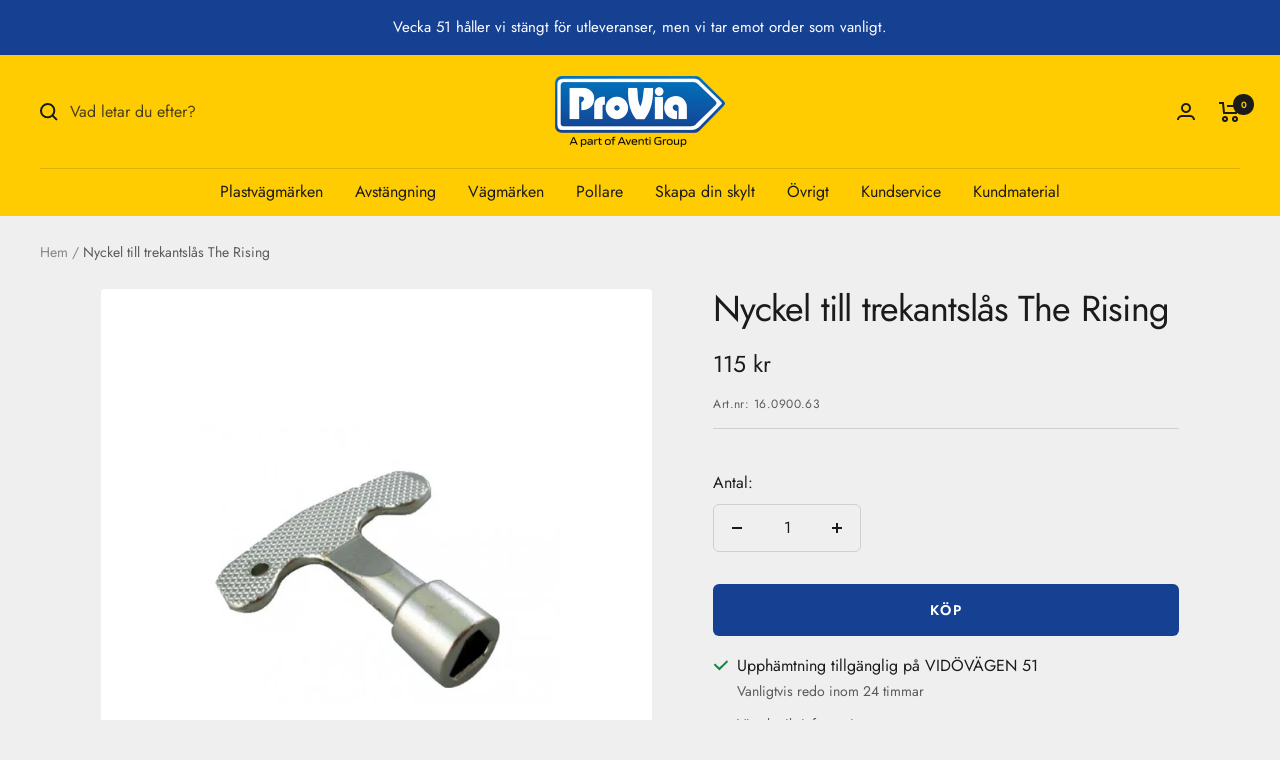

--- FILE ---
content_type: text/javascript
request_url: https://www.provia.se/cdn/shop/t/32/assets/custom.js?v=167639537848865775061761008846
body_size: -540
content:
//# sourceMappingURL=/cdn/shop/t/32/assets/custom.js.map?v=167639537848865775061761008846


--- FILE ---
content_type: text/javascript; charset=utf-8
request_url: https://www.provia.se/products/nyckel-till-trekantslas-the-rising.js
body_size: 289
content:
{"id":4900319625316,"title":"Nyckel till trekantslås The Rising","handle":"nyckel-till-trekantslas-the-rising","description":"Nyckel till låsbart markfundament för pollare i The Rising serien","published_at":"2021-01-18T11:21:04+01:00","created_at":"2021-01-18T11:21:04+01:00","vendor":"Provia","type":"Poller","tags":["Frakt_79-79","Frakt_79-v33068395528292-79","Tillbehör pollare"],"price":11500,"price_min":11500,"price_max":11500,"available":true,"price_varies":false,"compare_at_price":null,"compare_at_price_min":0,"compare_at_price_max":0,"compare_at_price_varies":false,"variants":[{"id":49708121456983,"title":"Nyckel till trekantslås The Rising","option1":"Nyckel till trekantslås The Rising","option2":null,"option3":null,"sku":"16.0900.63","requires_shipping":true,"taxable":true,"featured_image":null,"available":true,"name":"Nyckel till trekantslås The Rising - Nyckel till trekantslås The Rising","public_title":"Nyckel till trekantslås The Rising","options":["Nyckel till trekantslås The Rising"],"price":11500,"weight":0,"compare_at_price":null,"inventory_management":"shopify","barcode":"","requires_selling_plan":false,"selling_plan_allocations":[]}],"images":["\/\/cdn.shopify.com\/s\/files\/1\/0200\/6856\/5092\/products\/a3d2a82d17e7742e0b724d1bc064a4bf.jpg?v=1613384099","\/\/cdn.shopify.com\/s\/files\/1\/0200\/6856\/5092\/files\/BC_Upload_f2a298b4-05a2-4e68-a7d2-0bc577982f91.jpg?v=1738843507"],"featured_image":"\/\/cdn.shopify.com\/s\/files\/1\/0200\/6856\/5092\/products\/a3d2a82d17e7742e0b724d1bc064a4bf.jpg?v=1613384099","options":[{"name":"Title","position":1,"values":["Nyckel till trekantslås The Rising"]}],"url":"\/products\/nyckel-till-trekantslas-the-rising","media":[{"alt":null,"id":9069389381732,"position":1,"preview_image":{"aspect_ratio":1.0,"height":1366,"width":1366,"src":"https:\/\/cdn.shopify.com\/s\/files\/1\/0200\/6856\/5092\/products\/a3d2a82d17e7742e0b724d1bc064a4bf.jpg?v=1613384099"},"aspect_ratio":1.0,"height":1366,"media_type":"image","src":"https:\/\/cdn.shopify.com\/s\/files\/1\/0200\/6856\/5092\/products\/a3d2a82d17e7742e0b724d1bc064a4bf.jpg?v=1613384099","width":1366},{"alt":null,"id":52680209793367,"position":2,"preview_image":{"aspect_ratio":1.0,"height":1366,"width":1366,"src":"https:\/\/cdn.shopify.com\/s\/files\/1\/0200\/6856\/5092\/files\/BC_Upload_f2a298b4-05a2-4e68-a7d2-0bc577982f91.jpg?v=1738843507"},"aspect_ratio":1.0,"height":1366,"media_type":"image","src":"https:\/\/cdn.shopify.com\/s\/files\/1\/0200\/6856\/5092\/files\/BC_Upload_f2a298b4-05a2-4e68-a7d2-0bc577982f91.jpg?v=1738843507","width":1366}],"requires_selling_plan":false,"selling_plan_groups":[]}